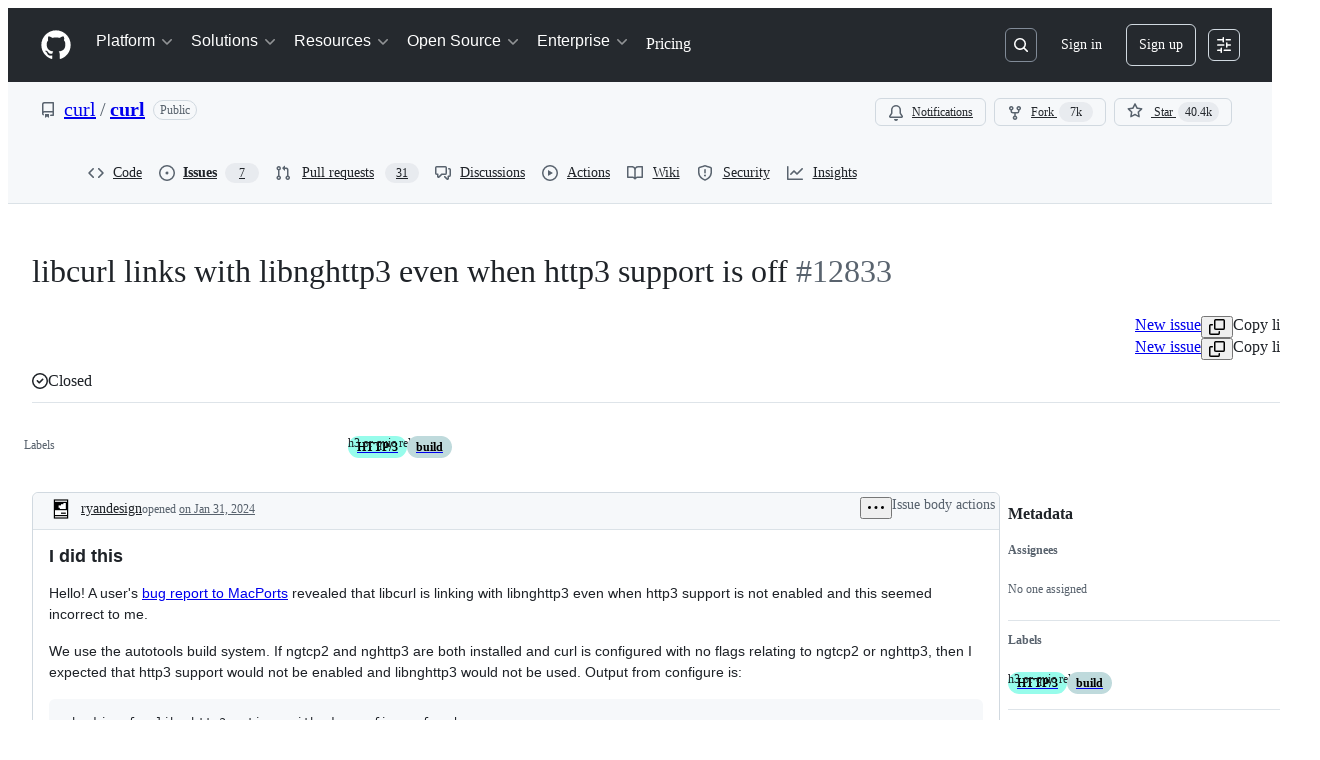

--- FILE ---
content_type: text/plain; charset=utf-8
request_url: https://github.com/_graphql?body=%7B%22persistedQueryName%22%3A%22IssueViewerSecondaryViewQuery%22%2C%22query%22%3A%2215ed3836c8be7f5653b68f1a4af9d648%22%2C%22variables%22%3A%7B%22markAsRead%22%3Atrue%2C%22number%22%3A12833%2C%22owner%22%3A%22curl%22%2C%22repo%22%3A%22curl%22%7D%7D
body_size: 1215
content:
{"data":{"repository":{"issue":{"id":"I_kwDOAAiu0c591GyY","isTransferInProgress":false,"parent":null,"viewerCanReopen":false,"viewerCanClose":false,"authorAssociation":"CONTRIBUTOR","discussion":null,"repository":{"slashCommandsEnabled":false,"codeOfConductFileUrl":"https://github.com/curl/curl/blob/master/docs/CODE_OF_CONDUCT.md","securityPolicyUrl":"https://github.com/curl/curl/security/policy","contributingFileUrl":"https://github.com/curl/curl/blob/master/.github/CONTRIBUTING.md","supportFileUrl":null,"id":"MDEwOlJlcG9zaXRvcnk1NjkwNDE=","databaseId":569041,"name":"curl","owner":{"__typename":"Organization","login":"curl","id":"MDEyOk9yZ2FuaXphdGlvbjE2OTI4MDg1","enterprise":null},"nameWithOwner":"curl/curl","isArchived":false,"viewerCanPinIssues":false,"viewerCopilotCodingAgentEligibility":null,"isPrivate":false,"visibility":"PUBLIC","viewerCanPush":false},"title":"libcurl links with libnghttp3 even when http3 support is off","number":12833,"databaseId":2111073432,"linkedBranches":{"nodes":[]},"closedByPullRequestsReferences":{"nodes":[]},"linkedPullRequests":{"nodes":[]},"viewerCanLinkBranches":false,"topBlockedBy":{"nodes":[],"pageInfo":{"hasNextPage":false}},"topBlocking":{"nodes":[],"pageInfo":{"hasNextPage":false}},"issueDependenciesSummary":{"blockedBy":0,"blocking":0},"viewerCanUpdateMetadata":false,"threadSubscriptionChannel":null,"viewerThreadSubscriptionFormAction":"NONE","viewerCustomSubscriptionEvents":[],"participants":{"nodes":[{"__typename":"User","id":"MDQ6VXNlcjE1MTAy","login":"icing","name":"Stefan Eissing","profileResourcePath":"/icing","avatarUrl":"https://avatars.githubusercontent.com/u/15102?s=64&u=9b358775a1307c6af4ee0ea70c155478b122202a&v=4"},{"__typename":"User","id":"MDQ6VXNlcjE3NzAxMQ==","login":"bagder","name":"Daniel Stenberg","profileResourcePath":"/bagder","avatarUrl":"https://avatars.githubusercontent.com/u/177011?s=64&u=3993f58d9d45601d48a85a755c1c89548bf44c16&v=4"},{"__typename":"User","id":"MDQ6VXNlcjQyOTIwOQ==","login":"ryandesign","name":"Ryan Carsten Schmidt","profileResourcePath":"/ryandesign","avatarUrl":"https://avatars.githubusercontent.com/u/429209?s=64&u=c9ce4e7b7d0adf34b666c59f00827c70059b2e76&v=4"}],"totalCount":3},"viewerCanConvertToDiscussion":false,"viewerCanDelete":false,"viewerCanTransfer":false,"viewerCanType":false,"viewerCanLock":false,"suggestedActors":{"nodes":[{"__typename":"User","__isActor":"User","id":"MDQ6VXNlcjE1MTAy","login":"icing","name":"Stefan Eissing","profileResourcePath":"/icing","avatarUrl":"https://avatars.githubusercontent.com/u/15102?s=64&u=9b358775a1307c6af4ee0ea70c155478b122202a&v=4","__isNode":"User"},{"__typename":"User","__isActor":"User","id":"MDQ6VXNlcjE3NzAxMQ==","login":"bagder","name":"Daniel Stenberg","profileResourcePath":"/bagder","avatarUrl":"https://avatars.githubusercontent.com/u/177011?s=64&u=3993f58d9d45601d48a85a755c1c89548bf44c16&v=4","__isNode":"User"},{"__typename":"User","__isActor":"User","id":"MDQ6VXNlcjQyOTIwOQ==","login":"ryandesign","name":"Ryan Carsten Schmidt","profileResourcePath":"/ryandesign","avatarUrl":"https://avatars.githubusercontent.com/u/429209?s=64&u=c9ce4e7b7d0adf34b666c59f00827c70059b2e76&v=4","__isNode":"User"}]},"taskListSummary":{"itemCount":0,"completeCount":0},"tasklistBlocksCompletion":null,"trackedInIssues":{"nodes":[],"totalCount":0},"__isComment":"Issue","viewerCanReadUserContentEdits":true,"lastEditedAt":null,"lastUserContentEdit":null,"showSpammyBadge":false,"viewerCanReport":false,"viewerCanReportToMaintainer":false,"viewerCanBlockFromOrg":false,"viewerCanUnblockFromOrg":false,"subIssues":{"nodes":[]},"subIssuesConnection":{"totalCount":0},"projectItemsNext":{"edges":[],"pageInfo":{"endCursor":null,"hasNextPage":false}},"milestone":null,"state":"CLOSED","blockedBy":{"nodes":[]}},"id":"MDEwOlJlcG9zaXRvcnk1NjkwNDE="}}}

--- FILE ---
content_type: application/javascript
request_url: https://github.githubassets.com/assets/95186-fb2d57eed277.js
body_size: 12871
content:
"use strict";(globalThis.webpackChunk_github_ui_github_ui=globalThis.webpackChunk_github_ui_github_ui||[]).push([[51380,82075,86391,95186],{6923:(e,t,r)=>{r.d(t,{KJ:()=>o,X3:()=>a,g5:()=>i});var n=r(56038);let a=void 0===n.XC,o=!a;function i(){return!!a||!n.XC||!!(n.XC.querySelector('react-app[data-ssr="true"]')||n.XC.querySelector('react-partial[data-ssr="true"][partial-name="repos-overview"]'))}},21067:(e,t,r)=>{let n;function a(){let e=(void 0)??n;if(!e)throw Error("Client env was requested before it was loaded. This likely means you are attempting to use client env at the module level in SSR, which is not supported. Please move your client env usage into a function.");return e}function o(){return a().locale??"en-US"}function i(){return!!a().login}function s(){return a().login}if(r.d(t,{JK:()=>o,M3:()=>i,_$:()=>a,cj:()=>s}),"undefined"!=typeof document){let e=document.getElementById("client-env");if(e)try{n=JSON.parse(e.textContent||"")}catch(e){console.error("Error parsing client-env",e)}}},27849:(e,t,r)=>{r.d(t,{y:()=>s});var n=r(26261),a=r(96698);let o=2592e5,i=async(e,t)=>await e(t),s=({validator:e,sendAnalyticsEvent:t,prefix:r="key",maxAgeMs:s=o,alwaysRefetch:c,enabled:l=!0})=>l?function({storage:e,sendAnalyticsEvent:t,maxAgeMs:r=864e5,prefix:a="tanstack-query",refetchOnRestore:o=!0}){async function i(t,r){if(null!=e){let o=`${a}-${t}`;try{let t=await e.getItem(o);if(t)return r&&n.jG.schedule(()=>r(t)),t.state.data}catch{await e.removeItem(o)}}}async function s(t,r){if(null!=e){let e=r.getQueryCache().find({queryKey:t});e&&await c(e)}}async function c(t){if(null!=e){let n=`${a}-${t.queryHash}`;e.setItem(n,{state:t.state,queryKey:t.queryKey,queryHash:t.queryHash},t.state.dataUpdatedAt,r)}}return{persisterFn:async function(r,s,l){let u=`${a}-${l.queryHash}`,d=void 0!==l.state.data,f=performance.now();if(void 0===l.state.data&&null!=e){let e=await i(l.queryHash,e=>{let r=performance.now(),n=Math.round(r-f);l.setState({dataUpdatedAt:e.state.dataUpdatedAt});let a="always"===o,i=!0===o&&l.isStale(),s={is_always_restore:a,is_stale_data:i,indexeddb_duration_ms:n};a||i?(async()=>{let e=performance.now();await l.fetch();let n=performance.now();t?.("offline_cache.stale_while_revalidate",u,{...s,stale_visible_ms:Math.round(n-r),api_duration_ms:Math.round(n-e),total_ms:Math.round(n-f)})})():t?.("offline_cache.cache_hit",u,s)});if(void 0!==e)return Promise.resolve(e)}let m=performance.now(),p=await r(s),h=Math.round(performance.now()-m);return d||t?.("offline_cache.cache_miss",u,{api_duration_ms:h,total_ms:Math.round(performance.now()-f)}),null!=e&&n.jG.schedule(()=>{c(l)}),Promise.resolve(p)},persistQuery:c,persistQueryByKey:s,retrieveQuery:i,persisterGc:async function(){if(e?.entries)for(let[t,r]of(await e.entries()))t.startsWith(a)&&e.isBustedOrExpired(r)&&await e.removeItem(t)},restoreQueries:async function(t){if(e?.entries){for(let[r,n]of(await e.entries()))if(r.startsWith(a)){if(e.isBustedOrExpired(n)){await e.removeItem(r);continue}t.setQueryData(n.queryKey,n.state.data,{updatedAt:n.state.dataUpdatedAt})}}}}}({storage:(0,a.i5)({validator:e,sendAnalyticsEvent:t}),sendAnalyticsEvent:t,prefix:r,maxAgeMs:s,refetchOnRestore:!c||"always"}).persisterFn:i},28600:(e,t,r)=>{let n;r.d(t,{A:()=>d});var a=r(69599),o=r(82075),i=r(82518);let{getItem:s,setItem:c,removeItem:l}=(0,o.A)("localStorage"),u="REACT_PROFILING_DISABLED_UNTIL",d={enable:()=>{l(u),n=void 0},disable:()=>{c(u,String(Date.now()+864e5)),n=!1},isEnabled:()=>"undefined"!=typeof window&&(void 0!==n?n:(0,a.G7)("react_quality_profiling")?n=(0,i.Xl)()?function(){let e=s(u);if(!e)return!0;let t=Number(e);return!!(Number.isNaN(t)||Date.now()>=t)&&(l(u),!0)}():.02>Math.random():(n=!1,!1)),resetCache:()=>{n=void 0}}},29731:(e,t,r)=>{r.d(t,{G:()=>n});let n=e=>({})},30459:(e,t,r)=>{r.d(t,{S:()=>c,s:()=>s});var n=r(16522),a=r(96540),o=r(53419),i=r(49936);function s(){let e,t,r=(0,n.c)(6),s=(0,a.use)(i.I);if(!s)throw Error("useAnalytics must be used within an AnalyticsContext");let{appName:c,category:l,metadata:u}=s;r[0]!==c||r[1]!==l||r[2]!==u?(e=(e,t,r)=>{let n={react:!0,app_name:c,category:l,...u};(0,o.BI)(e,{...n,...void 0===r?{}:r,target:t})},r[0]=c,r[1]=l,r[2]=u,r[3]=e):e=r[3];let d=e;return r[4]!==d?(t={sendAnalyticsEvent:d},r[4]=d,r[5]=t):t=r[5],t}function c(){let e,t,r=(0,n.c)(4),{sendAnalyticsEvent:a}=s();r[0]!==a?(e=e=>{a("analytics.click",void 0,void 0===e?{}:e)},r[0]=a,r[1]=e):e=r[1];let o=e;return r[2]!==o?(t={sendClickAnalyticsEvent:o},r[2]=o,r[3]=t):t=r[3],t}},34095:(e,t,r)=>{r.d(t,{G:()=>a,K:()=>o});var n=r(71315);let a=n.XC?.readyState==="interactive"||n.XC?.readyState==="complete"?Promise.resolve():new Promise(e=>{n.XC?.addEventListener("DOMContentLoaded",()=>{e()})}),o=n.XC?.readyState==="complete"?Promise.resolve():new Promise(e=>{n.cg?.addEventListener("load",e)})},34267:(e,t,r)=>{r.d(t,{D:()=>i,t:()=>s});var n=r(74848),a=r(96540);let o=(0,a.createContext)({updateOpenState:()=>void 0,anyItemPickerOpen:()=>!1});function i({children:e}){let t=(0,a.useRef)({}),r=(0,a.useCallback)((e,r)=>{let n=t.current;return n[e]===r||(t.current={...n,[e]:r}),t.current},[]),i=(0,a.useCallback)(()=>Object.values(t.current).some(e=>e),[t]),s=(0,a.useMemo)(()=>({updateOpenState:r,anyItemPickerOpen:i}),[i,r]);return(0,n.jsx)(o,{value:s,children:e})}function s(){let e=(0,a.use)(o);if(!e)throw Error("useItemPickersContext must be used within a ItemPickersContextProvider.");return e}try{o.displayName||(o.displayName="ItemPickersContext")}catch{}try{i.displayName||(i.displayName="ItemPickersContextProvider")}catch{}},38102:(e,t,r)=>{let n;r.d(t,{AW:()=>b,fE:()=>g,N7:()=>v});var a=r(36301),o=r(77065),i=r(24212);function s(e){return(0,i.q)(e.stack||"").map(e=>({filename:e.file||"",function:String(e.methodName),lineno:(e.lineNumber||0).toString(),colno:(e.column||0).toString()}))}function c(e){let t=document.querySelectorAll(e);if(t.length>0)return t[t.length-1]}var l=r(99223),u=r(71315),d=r(94416),f=r(69599),m=r(88057);let p=!1,h=0,y=Date.now(),g=new Set(["AbortError","AuthSessionExpiredError","TypeError","RateLimitError","NotAcceptableError","SecFetchDestError","FetchNetworkError"]),b=new Set(["Failed to fetch","NetworkError when attempting to fetch resource.","Unable to perform this operation. Please try again later."]);function v(e,t={}){if(!(e instanceof Error||"object"==typeof e&&null!==e&&"name"in e&&"string"==typeof e.name&&"message"in e&&"string"==typeof e.message)){if(function(e){if(!e||"boolean"==typeof e||"number"==typeof e)return!0;if("string"==typeof e){if(w.some(t=>e.includes(t)))return!0}else if("object"==typeof e&&"string"==typeof e.message&&"number"==typeof e.code)return!0;return!1}(e))return;let r=Error(),n=function(e){try{return JSON.stringify(e)}catch{return"Unserializable"}}(e);_(S({type:"UnknownError",value:`Unable to report error, due to a thrown non-Error type: ${typeof e}, with value ${n}`,stacktrace:s(r),catalogService:document.head?.querySelector('meta[name="current-catalog-service"]')?.content,catalogServiceHash:document.head?.querySelector('meta[name="current-catalog-service-hash"]')?.content},t));return}e.name&&("AbortError"===e.name||"RateLimitError"===e.name||"NotAcceptableError"===e.name||"SecFetchDestError"===e.name||"FetchNetworkError"===e.name||g.has(e.name)&&b.has(e.message)||e.name.startsWith("ApiError")&&b.has(e.message))||_(S({type:e.name,value:e.message,stacktrace:s(e),catalogService:e.catalogService||document.head?.querySelector('meta[name="current-catalog-service"]')?.content,catalogServiceHash:e.catalogServiceHash||document.head?.querySelector('meta[name="current-catalog-service-hash"]')?.content},t))}async function _(e){if(!(!C&&!p&&h<10&&(n??(n=(0,o.TT)()&&function(){let e=u.cg?.history,t=u.cg?.location;if(!e||!t)return!1;try{return e.replaceState(e.state,document.title,t.href),!0}catch{return!1}}()))))return;let t=document.head?.querySelector('meta[name="browser-errors-url"]')?.content;if(t){if(e.error.stacktrace.some(e=>E.test(e.filename)||E.test(e.function))){p=!0;return}h++;try{await fetch(t,{method:"post",body:JSON.stringify({context:e,target:document.head?.querySelector('meta[name="ui-target"]')?.content||"full"})})}catch{}}}function S(e,t={}){let r,n={...t};return(0,f.G7)("failbot_report_error_react_apps_on_page")&&!n.reactAppName&&(n.reactAppName=function(e){let t=function(){let e=new Set;for(let[t,r]of R)for(let n of document.querySelectorAll(t))if(n instanceof HTMLElement){let t=n.getAttribute(r);t&&e.add(t)}return Array.from(e)}();if(!t||!t.length||!e||!e.length)return;let r=new Set;for(let n of e){if(!n||!n.filename)continue;let e=n.filename.split(/[\\/]/).pop();if(!e||r.has(e))continue;r.add(e);let a=t.find(t=>e.toLowerCase().includes(t.toLowerCase()));if(a)return a}}(e.stacktrace)),Object.assign({error:e,sanitizedUrl:`${window.location.protocol}//${window.location.host}${((r=c("meta[name=analytics-location]"))?r.content:window.location.pathname)+function(){let e=c("meta[name=analytics-location-query-strip]"),t="";e||(t=window.location.search);let r=c("meta[name=analytics-location-params]");for(let e of(r&&(t+=(t?"&":"?")+r.content),document.querySelectorAll("meta[name=analytics-param-rename]"))){let r=e.content.split(":",2);t=t.replace(RegExp(`(^|[?&])${r[0]}($|=)`,"g"),`$1${r[1]}$2`)}return t}()}`||window.location.href,readyState:document.readyState,referrer:(0,d.dR)(),timeSinceLoad:Math.round(Date.now()-y),user:function(){let e=document.head?.querySelector('meta[name="user-login"]')?.content;if(e)return e;let t=(0,a.y)();return`anonymous-${t}`}()||void 0,actorId:document.head?.querySelector('meta[name="octolytics-actor-id"]')?.content,bundler:l.v,ui:"vite-tss"===l.v,release:document.head?.querySelector('meta[name="release"]')?.content,pastRequestIds:(0,m.xA)()},n)}let E=/(chrome|moz|safari)-extension:\/\//,C=!1;u.cg?.addEventListener("pageshow",()=>C=!1),u.cg?.addEventListener("pagehide",()=>C=!0),"function"==typeof BroadcastChannel&&new BroadcastChannel("shared-worker-error").addEventListener("message",e=>{v(e.data.error)});let w=["Object Not Found Matching Id","Not implemented on this platform","provider because it's not your default extension"],R=[["react-app","app-name"],["react-partial","partial-name"]]},40064:(e,t,r)=>{r.d(t,{V:()=>f});var n=r(74848),a=r(96540),o=r(43258),i=r(38621),s=r(52870),c=r(56149);let l={info:"",success:"Toast--success",error:"Toast--error"},u={info:(0,n.jsx)(i.InfoIcon,{}),success:(0,n.jsx)(i.CheckIcon,{}),error:(0,n.jsx)(i.StopIcon,{})},d=({message:e,timeToLive:t,icon:r,type:o="info",role:i="log"})=>{let[d,f]=a.useState(!0),{safeSetTimeout:m}=(0,s.A)();return(0,a.useEffect)(()=>{t&&m(()=>f(!1),t-300)},[m,t]),(0,n.jsx)(c.ZL,{children:(0,n.jsx)("div",{className:"p-1 position-fixed bottom-0 left-0 mb-3 ml-3",children:(0,n.jsxs)("div",{className:`Toast ${l[o]} ${d?"Toast--animateIn":"Toast--animateOut"}`,id:"ui-app-toast","data-testid":`ui-app-toast-${o}`,role:i,children:[(0,n.jsx)("span",{className:"Toast-icon",children:r||u[o]}),(0,n.jsx)("span",{className:"Toast-content",children:e})]})})})};try{d.displayName||(d.displayName="Toast")}catch{}function f(){let{toasts:e,persistedToast:t}=(0,a.use)(o.T8);return(0,n.jsxs)(n.Fragment,{children:[e.map((e,t)=>(0,n.jsx)(d,{message:e.message,icon:e.icon,timeToLive:o.Qn,type:e.type,role:e.role},t)),t&&(0,n.jsx)(d,{message:t.message,icon:t.icon,type:t.type,role:t.role})]})}try{f.displayName||(f.displayName="Toasts")}catch{}},40235:(e,t,r)=>{r.d(t,{x:()=>m});var n,a=r(96540),o=r(70263),i=r(11418),s=r(73056),c=r(74848),l=r(10204);let u=(0,a.createContext)(null),d=null;function f(e,t){let r=l.KK.parse(e);if(!r)throw Error(`Invalid channel name. Did you forget to sign it with \`signChannel("${e}")\`?`);return d||(d=new l.m0),d.add({topic:r,subscriber:t}),{unsubscribe:()=>{d?.delete({topic:r,subscriber:t})}}}try{u.displayName||(u.displayName="AliveTestContext")}catch{}try{(n=function({children:e,initialMessages:t}){return(0,a.useEffect)(()=>{let e=[];if(t)for(let[r,n]of t){let t=window.setTimeout(()=>{var e=r,t=n;if(null===d)throw Error('Test helper `dispatchAliveTestMessage` called outside `AliveTestProvider`. Please wrap your component under test in `AliveTestProvider` from "@github-ui/use-alive/test-utils".');for(let r of Array.from(d.subscribers(e)))r(t)},0);e.push(t)}return()=>{for(let t of(d=null,e))window.clearTimeout(t)}}),(0,c.jsx)(u,{value:f,children:e})}).displayName||(n.displayName="AliveTestProvider")}catch{}function m(e,t){let r=(0,o.A)(),n=(0,a.use)(u);(0,a.useEffect)(()=>{let a=()=>{},o=!1;return async function(){if(e){if("function"==typeof n){let r=await n(e,t);r&&(a=r.unsubscribe);return}try{let n=await (0,i.H)();if(o)return;let c=(0,s.$)(n,e,t);c?.unsubscribe&&(r()?a=c.unsubscribe:c.unsubscribe())}catch(e){console.error(e)}}}(),()=>{o=!0,a()}},[e,t,r,n])}},42409:(e,t,r)=>{r.d(t,{g:()=>o,t:()=>a});var n=r(38621);let a={issueHierarchyItemChildrenFetchPageSize:25,issueItemLabelFetchPageSize:10,maxListSize:100,copilotDisplayName:"Copilot",ghostUserLogin:"ghost",ghostUserAvatarUrl:"/ghost.png"},o={issueIcons:{OPEN:{color:"var(--fgColor-open)",icon:n.IssueOpenedIcon,description:"Status: Open."},CLOSED:{color:"var(--fgColor-done)",icon:n.IssueClosedIcon,description:"Status: Closed (completed)."},COMPLETED:{color:"var(--fgColor-done)",icon:n.IssueClosedIcon,description:"Status: Closed (completed)."},NOT_PLANNED:{color:"var(--fgColor-muted)",icon:n.SkipIcon,description:"Status: Not planned (skipped)."},DUPLICATE:{color:"var(--fgColor-muted)",icon:n.SkipIcon,description:"Status: Duplicate of an existing item."}},pullRequestIcons:{MERGED:{color:"var(--fgColor-done)",icon:n.GitMergeIcon,description:"Status: Merged (completed)."},IN_MERGE_QUEUE:{color:"var(--fgColor-attention)",icon:n.GitMergeQueueIcon,description:"Status: In merge queue."},OPEN:{color:"var(--fgColor-open)",icon:n.GitPullRequestIcon,description:"Status: Open (in progress)."},CLOSED:{color:"var(--fgColor-closed)",icon:n.GitPullRequestClosedIcon,description:"Status: Closed (abandoned)."},DRAFT:{color:"var(--fgColor-draft)",icon:n.GitPullRequestDraftIcon,description:"Status: Draft (not ready)."}}}},46747:(e,t,r)=>{r.d(t,{d:()=>i});var n=r(31223),a=r(23125),o=r(96540);let i=(e,t,{leading:r=!1,maxWait:i,trailing:s=!0,onChangeBehavior:c="flush"}={})=>{let l=(0,n.M)(e),u=(0,o.useMemo)(()=>{let e=void 0===i?{leading:r,trailing:s}:{leading:r,trailing:s,maxWait:i};return(0,a.A)((...e)=>l.current(...e),t,e)},[l,t,r,i,s]);return(0,o.useEffect)(()=>()=>{u?.[c]()},[u,c]),u}},49936:(e,t,r)=>{r.d(t,{I:()=>n});let n=(0,r(96540).createContext)(null)},50467:(e,t,r)=>{r.d(t,{_:()=>n});function n(e,t,r){return t in e?Object.defineProperty(e,t,{value:r,enumerable:!0,configurable:!0,writable:!0}):e[t]=r,e}},51407:(e,t,r)=>{r.d(t,{Y:()=>n});function n(){let e={};return e.promise=new Promise((t,r)=>{e.resolve=t,e.reject=r}),e}},53627:(e,t,r)=>{r.d(t,{C3:()=>c,JV:()=>o,K3:()=>f,MM:()=>l,OE:()=>m,Zu:()=>d,bj:()=>i,jc:()=>u,kd:()=>s});var n=r(71315);let a=null;function o(){return n.Kn?.state||{}}function i(e){p(o(),"",e)}function s(e){n.Kn?.pushState({appId:o().appId},"",e),h()}function c(e){let t={...o(),...e};a&&(a=t),p(t,"",location.href)}function l(e){i(`?${e.toString()}${n.fV.hash}`)}function u(){i(n.fV.pathname+n.fV.hash)}function d(e){i(e.startsWith("#")?e:`#${e}`),(a=o())&&requestIdleCallback(()=>{!history.state&&a&&(c(a),a=null)})}function f(){i(n.fV.pathname+n.fV.search)}function m(){n.Kn?.back()}function p(e,t,r){n.Kn?.replaceState(e,t,r),h()}function h(){n.cg?.dispatchEvent(new CustomEvent("statechange",{bubbles:!1,cancelable:!1}))}},54571:(e,t,r)=>{r.d(t,{I:()=>o});var n=r(96540),a=r(76629);function o(e,t,r=[]){let i=(0,n.useCallback)(e,r),s=(0,a.BP)(),c=(0,n.useRef)(s===a.O8.ClientRender),[l,u]=(0,n.useState)(()=>s===a.O8.ClientRender?i():t),d=(0,n.useCallback)(()=>{u(i)},[i]);return(0,n.useLayoutEffect)(()=>{c.current||u(i),c.current=!1},[i,...r]),[l,d]}},56038:(e,t,r)=>{r.d(t,{Kn:()=>i,XC:()=>a,cg:()=>o,fV:()=>s});let n="undefined"!=typeof FORCE_SERVER_ENV&&FORCE_SERVER_ENV,a="undefined"==typeof document||n?void 0:document,o="undefined"==typeof window||n?void 0:window,i="undefined"==typeof history||n?void 0:history,s="undefined"==typeof location||n?{get pathname(){return(void 0)??""},get origin(){return(void 0)??""},get search(){return(void 0)??""},get hash(){return(void 0)??""},get href(){return(void 0)??""}}:location},57019:(e,t,r)=>{r.d(t,{A:()=>o,_:()=>i});var n=r(96540),a=r(44569);let o={ctrlKey:"ctrlKey",altKey:"altKey",shiftKey:"shiftKey",metaKey:"metaKey"},i=(e,t,r)=>{let i=(0,n.useRef)(t);(0,n.useLayoutEffect)(()=>{i.current=t});let s=(0,n.useCallback)(t=>{(![...document.querySelectorAll('#__primerPortalRoot__, [id$="-portal-root"]')].some(function e(t){if(t.clientHeight>0)return!0;for(let r of t.children)if(e(r))return!0;return!1})||r?.triggerWhenPortalIsActive)&&(function(e,t){for(let r of Object.values(o))if(t&&t[r]&&!e[r]||e[r]&&(!t||!t[r]))return!1;return!0}(t,r)||r?.ignoreModifierKeys)&&!(!r?.triggerWhenInputElementHasFocus&&(0,a.fg)(t.target))&&e.some(e=>/^\d$/.test(e)?t.code===`Digit${e}`:"/"===e?"Slash"===t.code:t.key===e)&&i.current(t)},[e,r]);(0,n.useEffect)(()=>{let e=r?.scopeRef?.current||document;return e.addEventListener("keydown",s),()=>e.removeEventListener("keydown",s)},[s,r?.scopeRef])}},57224:(e,t,r)=>{r.d(t,{y:()=>i});var n=r(74848),a=r(16522),o=r(49936);function i(e){let t,r,i=(0,a.c)(7),{children:s,appName:c,category:l,metadata:u}=e;i[0]!==c||i[1]!==l||i[2]!==u?(t={appName:c,category:l,metadata:u},i[0]=c,i[1]=l,i[2]=u,i[3]=t):t=i[3];let d=t;return i[4]!==s||i[5]!==d?(r=(0,n.jsx)(o.I,{value:d,children:s}),i[4]=s,i[5]=d,i[6]=r):r=i[6],r}try{i.displayName||(i.displayName="AnalyticsProvider")}catch{}},67126:(e,t,r)=>{r.d(t,{S:()=>n});let n={couldNotUpdateAssignees:"Could not update assignees",couldNotSearchAssignees:"Could not search assignees",couldNotUpdateLabels:"Could not update labels",couldNotSearchLabels:"Could not search labels",couldNotUpdateMilestone:"Could not update milestone",couldNotUpdateType:"Could not update type",couldNotSearchMilestones:"Could not search milestones",couldNotUpdateIssueType:"Could not update issue type",couldNotSearchRepositories:"Could not search repositories",couldNotSearchPullRequests:"Could not search pull requests",couldNotSearchProjects:"Could not search projects",couldNotSearchBranches:"Could not search branches",noMatches:"No matches",noResults:"No results",couldNotCreateBranch:"Could not create branch",couldNotCreateLabel:"Could not create label",couldNotCreateMilestone:"Could not create milestone",branchAlreadyExists:e=>`The branch ${e} already exists.`}},68273:(e,t,r)=>{r.d(t,{GV:()=>i,Z6:()=>s,kw:()=>u,th:()=>l,xS:()=>c});var n=r(69599),a=r(71315);function o(e){try{return(0,n.G7)(e)}catch{return!1}}let i=()=>!a.X3&&o("react_compiler_diff_lines"),s=()=>!a.X3&&o("react_compiler_pull_requests"),c=()=>!a.X3&&o("react_compiler_prs_hooks"),l=()=>!a.X3&&o("react_compiler_prs_ui"),u=()=>!a.X3&&o("react_compiler_commits")},69599:(e,t,r)=>{r.d(t,{G7:()=>c,XY:()=>l,fQ:()=>s});var n=r(5225),a=r(21067);function o(){return new Set((0,a._$)().featureFlags)}let i=r(71315).X3||function(){try{return process?.env?.STORYBOOK==="true"}catch{return!1}}()?o:(0,n.A)(o);function s(){return Array.from(i())}function c(e){return i().has(e)}let l={isFeatureEnabled:c}},70263:(e,t,r)=>{r.d(t,{A:()=>i});var n=r(68273),a=r(16522),o=r(96540);let i=(0,n.xS)()?function(){let e,t,r,n=(0,a.c)(3),i=(0,o.useRef)(!1);n[0]===Symbol.for("react.memo_cache_sentinel")?(e=()=>i.current,n[0]=e):e=n[0];let s=e;return n[1]===Symbol.for("react.memo_cache_sentinel")?(t=()=>(i.current=!0,()=>{i.current=!1}),r=[],n[1]=t,n[2]=r):(t=n[1],r=n[2]),(0,o.useLayoutEffect)(t,r),s}:function(){let e=(0,o.useRef)(!1),t=(0,o.useCallback)(()=>e.current,[]);return(0,o.useLayoutEffect)(()=>(e.current=!0,()=>{e.current=!1}),[]),t}},71315:(e,t,r)=>{r.d(t,{KJ:()=>n.KJ,Kn:()=>a.Kn,X3:()=>n.X3,XC:()=>a.XC,cg:()=>a.cg,fV:()=>a.fV,g5:()=>n.g5});var n=r(6923),a=r(56038)},73189:(e,t,r)=>{r.d(t,{l:()=>n});let n=()=>void 0},74563:(e,t,r)=>{r.d(t,{B:()=>n});let n={itemPickerRootId:"item-picker-root-id",itemPickerTestId:"item-picker-root"}},76027:(e,t,r)=>{r.d(t,{Z:()=>n});let n={activePickerOption:e=>`[data-id="${e}"] [data-is-active-descendant="activated-directly"]`}},76143:(e,t,r)=>{r.d(t,{D:()=>o,Y:()=>i});var n=r(4559),a=r(71315);function o(e){if(!a.XC)return;let t=a.XC.querySelector("title"),r=a.XC.createElement("title");r.textContent=e,t?t.textContent!==e&&(t.replaceWith(r),(0,n.i)(e)):(a.XC.head.appendChild(r),(0,n.i)(e))}function i(e){return document.body.classList.contains("logged-out")?`${e} \xb7 GitHub`:e}},76629:(e,t,r)=>{r.d(t,{BP:()=>u,D3:()=>l,O8:()=>s});var n=r(74848),a=r(16522),o=r(96540),i=r(71315);let s={ServerRender:"ServerRender",ClientHydrate:"ClientHydrate",ClientRender:"ClientRender"},c=(0,o.createContext)(s.ClientRender);function l(e){let t,r,l,u,d=(0,a.c)(8),{wasServerRendered:f,children:m}=e;d[0]!==f?(t=()=>i.X3?s.ServerRender:f?s.ClientHydrate:s.ClientRender,d[0]=f,d[1]=t):t=d[1];let[p,h]=(0,o.useState)(t);return d[2]!==p?(r=()=>{p!==s.ClientRender&&h(s.ClientRender)},l=[p],d[2]=p,d[3]=r,d[4]=l):(r=d[3],l=d[4]),(0,o.useLayoutEffect)(r,l),d[5]!==m||d[6]!==p?(u=(0,n.jsx)(c,{value:p,children:m}),d[5]=m,d[6]=p,d[7]=u):u=d[7],u}function u(){return(0,o.use)(c)}try{c.displayName||(c.displayName="RenderPhaseContext")}catch{}try{l.displayName||(l.displayName="RenderPhaseProvider")}catch{}},77430:(e,t,r)=>{r.d(t,{r:()=>s});var n=r(74848),a=r(71315),o=r(12683),i=r(96540);function s({ref:e,src:t,size:r=20,sx:s,...c}){let l=(0,i.useMemo)(()=>{let e=new URL(t,a.fV.origin);return e.searchParams.has("size")||e.searchParams.has("s")||e.searchParams.set("size",String(2*Number(r))),e.toString()},[t,r]);return(0,n.jsx)(o.eu,{src:l,size:r,"data-testid":"github-avatar",sx:s,...c,ref:e})}try{s.displayName||(s.displayName="GitHubAvatar")}catch{}},82075:(e,t,r)=>{r.d(t,{A:()=>i,D:()=>s});var n=r(71315),a=r(82518);let o=class NoOpStorage{getItem(){return null}setItem(){}removeItem(){}clear(){}key(){return null}get length(){return 0}};function i(e,t={throwQuotaErrorsOnSet:!1},r=n.cg,s=e=>e,c=e=>e){let l;try{if(!r)throw Error();l=r[e]||new o}catch{l=new o}let{throwQuotaErrorsOnSet:u}=t;function d(e){t.sendCacheStats&&(0,a.iv)({incrementKey:e})}function f(e){try{if(l.removeItem(e),t.ttl){let t=`${e}:expiry`;l.removeItem(t)}}catch{}}return{getItem:function(e,t=Date.now()){try{let r=l.getItem(e);if(!r)return null;let n=`${e}:expiry`,a=Number(l.getItem(n));if(a&&t>a)return f(e),f(n),d("SAFE_STORAGE_VALUE_EXPIRED"),null;return d("SAFE_STORAGE_VALUE_WITHIN_TTL"),s(r)}catch{return null}},setItem:function(e,r,n=Date.now()){try{if(l.setItem(e,c(r)),t.ttl){let r=`${e}:expiry`,a=n+t.ttl;l.setItem(r,a.toString())}}catch(e){if(u&&e instanceof Error&&e.message.toLowerCase().includes("quota"))throw e}},removeItem:f,clear:()=>l.clear(),getKeys:function(){return Object.keys(l)},get length(){return l.length}}}function s(e){return i(e,{throwQuotaErrorsOnSet:!1},n.cg,JSON.parse,JSON.stringify)}},82319:(e,t,r)=>{r.d(t,{V:()=>i,q:()=>o});var n=r(38621),a=r(42409);function o(e){let t={color:"fg.muted",icon:n.SkipIcon,description:a.g.issueIcons.NOT_PLANNED.description};if(e){let r=`${e}`;if(r in a.g.issueIcons)t=a.g.issueIcons[r];else if("COMPLETED"!==e)throw Error("Invalid state reason")}return t}function i(e){let t={color:"fg.muted",icon:n.SkipIcon,description:a.g.pullRequestIcons.DRAFT.description};if(e){let r=`${e}`;if(r in a.g.pullRequestIcons)t=a.g.pullRequestIcons[r];else throw Error("Invalid state reason")}return t}},82518:(e,t,r)=>{r.d(t,{Xl:()=>y,au:()=>d,iv:()=>f});var n=r(71315),a=r(34095),o=r(99223),i=r(69599),s=r(21067),c=r(70170);let l={PRS_COMMENT_BOX_INP:{name:"pull_requests.comment_box.inp",hash:"070a85f091c124d118031ed374badf58df0cd9c2902f9aa4f9e09f6fdcbb91d0",type:"distribution"},PULL_REQUESTS_FILES_JS_HEAP:{name:"pull_requests.files.js_heap",hash:"7c5d986de8ccbfd17ae58e0da85158912cf65aeb256aecf28c35ddeb794cd2d3",type:"distribution"},PRS_ADD_COMMENT_BUTTON_CLICK:{name:"pull_requests.add_comment_button.inp",hash:"872209fcee2ac679a3222260dbc7eb24c73ec3d6b41e635aaf761e61a5c26ccf",type:"distribution"},BROWSER_REACT_PROFILER_APP_ACTUAL_DURATION:{name:"browser.react.profiler.app.actual_duration",hash:"0c82ee3933bf3b484f6aaa3e9ff4b53c7281e23747d3aa23d1c2967073dc989a",type:"distribution"},BROWSER_REACT_PROFILER_APP_BASE_DURATION:{name:"browser.react.profiler.app.base_duration",hash:"71c768070b707947eebff7086f64b92d0a07dc4149e7d4e05a0641c4dad6bb63",type:"distribution"},BROWSER_REACT_PROFILER_APP_COMMIT_LAG:{name:"browser.react.profiler.app.commit_lag",hash:"1640ce88b596f4bd472a0920aab28fc3a19fa159ce73e24d85749412068c8057",type:"distribution"},BROWSER_REACT_PROFILER_ROUTE_ACTUAL_DURATION:{name:"browser.react.profiler.route.actual_duration",hash:"20a2fd38da8dc5afa74167e694d394c91fbed208c2cf002872f11550cd35fbab",type:"distribution"},BROWSER_REACT_PROFILER_ROUTE_BASE_DURATION:{name:"browser.react.profiler.route.base_duration",hash:"1a0cc657855391adcd36b98829d0c83991b8eef57c93564bf9bf1a1ee0f7036c",type:"distribution"},BROWSER_REACT_PROFILER_ROUTE_COMMIT_LAG:{name:"browser.react.profiler.route.commit_lag",hash:"1bb160294f50714704b572b8cf928a2401845250032d0983d7938278f382737f",type:"distribution"},BROWSER_REACT_HYDRATION_DURATION:{name:"browser.react.hydration.duration",hash:"82c79908e1a129f357f84b61e17741c540b1b31979f0162318250ef2449646fe",type:"distribution"},BROWSER_REACT_PROFILER_ROUTE_RENDER_EFFICIENCY:{name:"browser.react.profiler.route.render_efficiency",hash:"beef377799cdd79641899e0a78b2c5002494e02ebe125eb0c0d3920eb8623a1e",type:"distribution"},BROWSER_REACT_PROFILER_APP_RENDER_EFFICIENCY:{name:"browser.react.profiler.app.render_efficiency",hash:"b22af24d9571ad02d8dc59c8778fee9505bcd909d5558dd5243521d2b4796a1d",type:"distribution"},BROWSER_VITALS_DIST_INP_INPUT_DELAY:{name:"browser.vitals.dist.inp.input_delay",hash:"f8b3556c61cefdd20a76119f6d07eda34630fe54e3ba3f39606ace136d7e375e",type:"distribution"},BROWSER_VITALS_DIST_INP_PROCESSING:{name:"browser.vitals.dist.inp.processing",hash:"99440bcc187f689ff36aa9ec2e217ad70ee254143b467f4d156c241102d26b28",type:"distribution"},BROWSER_VITALS_DIST_INP_PRESENTATION:{name:"browser.vitals.dist.inp.presentation",hash:"5cae05a9e69973623a8cfd82f64689b017be8c1d04c9bf873960767c246f1247",type:"distribution"}},u=[];function d({name:e,value:t,tags:r,requestUrl:n},a,i){f({requestUrl:n,customMetric:{...l[e],value:t,tags:r},ui:"vite-tss"===o.v},a,i)}function f(e,t=!1,r=.5){if(!n.X3&&!0!==(0,i.G7)("browser_stats_disabled")){if(r<0||r>1)throw RangeError("Sampling probability must be between 0 and 1");void 0===e.timestamp&&(e.timestamp=Date.now()),e.loggedIn=(0,s.M3)(),e.staff=y(),e.bundler=o.v,e.ui="vite-tss"===o.v,Math.random()<r&&u.push(e),t?h():p()}}let m=null,p=(0,c.n)(async function(){await a.K,null==m&&(m=window.requestIdleCallback(h))},5e3);function h(){if(m=null,!u.length)return;let e=n.XC?.head?.querySelector('meta[name="browser-stats-url"]')?.content;if(e){for(let a of function(e){let t=[],r=e.map(e=>JSON.stringify(e));for(;r.length>0;)t.push(function(e){let t=e.shift(),r=[t],n=t.length;for(;e.length>0&&n<=65536;){let t=e[0].length;if(n+t<=65536){let a=e.shift();r.push(a),n+=t}else break}return r}(r));return t}(u)){var t=e,r=`{"stats": [${a.join(",")}], "target": "${n.XC?.head?.querySelector('meta[name="ui-target"]')?.content||"full"}"}`;try{navigator.sendBeacon&&navigator.sendBeacon(t,r)}catch{}}u=[]}}function y(){return!!n.XC?.head?.querySelector('meta[name="user-staff"]')?.content}n.XC?.addEventListener("pagehide",h),n.XC?.addEventListener("visibilitychange",h)},86391:(e,t,r)=>{r.d(t,{D:()=>g,O:()=>y});var n=r(74848),a=r(69599),o=r(53419),i=r(83494),s=r(57019),c=r(93330),l=r(5839),u=r(50279),d=r(96540),f=r(74563),m=r(76027),p=r(34267),h=r(89850);function y({items:e,initialSelectedItems:t,placeholderText:r,selectionVariant:y="single",loading:b,groups:v,filterItems:_,renderAnchor:S,getItemKey:E,convertToItemProps:C,onSelectionChange:w,onOpen:R,onClose:I,onLiveSelectionChange:A,eventsTag:N,height:O="small",width:P="small",selectPanelRef:T,enforceAtleastOneSelected:k,insidePortal:L,maxVisibleItems:q=9,nested:x=!1,resultListAriaLabel:$,title:D,subtitle:M,preventClose:U,triggerOpen:X,initialFilter:j,customNoResultsItem:B,customNoMatchItem:F,footer:G,keybindingCommandId:K,pickerId:V,responsiveOnNarrow:W,secondaryAction:H,notice:J,className:Q,improvedNoMatchAccessibility:z,noMatchMessage:Y,suppressNoMatchItem:Z,focusPrependedElements:ee}){let[et,er]=(0,d.useState)(X??!1),[en,ea]=(0,d.useState)(()=>et?Date.now():null),[eo,ei]=(0,d.useState)([]),[es,ec]=(0,d.useState)(j??""),el=(0,d.useDeferredValue)(es),{updateOpenState:eu,anyItemPickerOpen:ed}=(0,p.t)(),[ef,em]=(0,d.useState)(!1),ep=(0,d.useId)();V&&(ep=V);let eh=W||(0,a.G7)("primer_react_select_panel_fullscreen_on_narrow");(0,c.w)(()=>{em(window.innerWidth<768)});let ey=(0,d.useCallback)(e=>{er(e),e?ea(Date.now()):ea(null)},[er]);(0,d.useEffect)(()=>{void 0!==X&&ey(X)},[ey,X]);let eg=(0,d.useCallback)(()=>{ed()||et||(ey(!0),R&&R())},[ed,et,ey,R]);(0,d.useEffect)(()=>{eu(ep,et)},[ep,et,eu]);let eb="multiple"===y&&!!A,ev=eb?void 0:t,e_=(0,d.useMemo)(()=>new Map,[ep,ev]),eS=(0,d.useCallback)(e=>"string"==typeof e?e:E(e),[E]);(0,d.useEffect)(()=>{if(eb){let e=new Set(t.map(eS)),r=!1;for(let[t,n]of e_.entries()){let a=e.has(t);if(n.selected!==a){r=!0;break}}if(r)for(let[t,r]of e_.entries()){let n=e.has(t);r.selected!==n&&(r.selected=n)}}},[t,e_,eb,eS]);let eE=(0,d.useCallback)(e=>{for(let[,t]of e_)t!==e&&(t.selected=!1)},[e_]),eC=(0,d.useCallback)(()=>{if(eb)for(let[e,t]of e_.entries())t.selected||e_.delete(e)},[eb,e_]),ew=(0,d.useCallback)((e,r)=>{if(U&&!e||"cancel"===r)return;if(!e&&document.activeElement instanceof HTMLElement&&document.activeElement?.blur(),ey(e),e&&R)return void R();ec(""),I&&I();let n=[...e_.values()].filter(e=>e.selected).map(e=>e.source);if(n.length!==t.length||n.some(e=>!t.some(t=>eS(t)===E(e)))){if(en&&N){let e=Date.now()-en,r=n.filter(e=>!t.some(t=>eS(t)===E(e))).length,a=t.filter(e=>!n.some(t=>eS(t)===E(e))).length;(0,o.BI)(`item-picker-${N}-selection-duration`,{selectionDuration:e,totalItemsCount:n.length,addedItemsCount:r,removedItemsCount:a})}w(n)}eC()},[U,ey,R,eC,I,e_,t,eS,E,en,N,w]),eR=(0,d.useCallback)((e,t)=>{let r=E(e),n=e_.get(r),a=C(e);if(n)return{...n,disabled:a.disabled};(n=a).selected=t;let o=n.onAction;return n.onAction=(t,n)=>{let a=e_.get(r);a&&(a.selected=!a.selected,"single"===y&&e.id!==es&&eE(a),o&&o(t,n))},e_.set(r,n),n},[C,es,E,e_,y,eE]),eI=(0,d.useMemo)(()=>{let r=e.map(e=>e.__isNew__?(delete e.__isNew__,F&&e_.delete(E(F)),eR(e,!0)):eR(e,t.some(t=>eS(t)===E(e))));return 0===r.length?z?[]:F?[eR(F,!1)]:Z?[]:es?[F?eR(F,!1):h.Q3]:[B??h.v8]:r},[F,e,e_,eR,t,eS,E,es,B,z,Z]);(0,d.useEffect)(()=>{ei(eI.filter(e=>e.selected))},[eI]);let eA=(0,d.useMemo)(()=>"single"===y?eo[0]:eo,[eo,y]),eN=(0,d.useCallback)(r=>{if(void 0===r){k||ei([]);return}let n=(Array.isArray(r)?r:[r]).map(e=>eI.find(t=>e.id===t.id)).filter(e=>void 0!==e);if(eb){let r=t.filter(t=>!e.some(e=>eS(t)===eS(e))).map(e=>e_.get(eS(e))).filter(e=>void 0!==e);n.push(...r)}ei(n),eb&&A(n.map(e=>e.source))},[eb,A,k,eI,t,e,eS,e_]);(0,s._)([" "],e=>{if(et){let t=document.querySelector(m.Z.activePickerOption(f.B.itemPickerRootId));if(t){let r=t.getAttribute("data-id"),n=[...e_.values()].find(e=>e.id===r);if(n){if(C(n.source).disabled)return;e.preventDefault(),e.stopPropagation(),n.selected=!n.selected,ei([...e_.values()].filter(e=>e.selected)),eb&&A([...e_.values()].filter(e=>e.selected).map(e=>e.source))}}}},{triggerWhenInputElementHasFocus:!0,triggerWhenPortalIsActive:!0});let eO=(0,d.useCallback)(()=>{if(U)return;ec("");let e=[...e_.values()].filter(e=>e.selected).map(e=>e.source);if(e.length!==t.length||e.some(e=>!t.some(t=>eS(t)===E(e)))){for(let e of e_.values())t.some(t=>eS(t)===E(e.source))?e.selected=!0:e.selected=!1;ei([...e_.values()].filter(e=>e.selected))}ey(!1),I&&I(),eC()},[U,e_,t,eC,ey,I,eS,E]);(0,d.useEffect)(()=>{_(el)},[el,_]);let eP=eI.length>0;1===eI.length&&(eI[0].id===h.Q3.id||eI[0].id===h.v8.id)&&(eP=!1);let eT=(0,d.useMemo)(()=>v&&v?.length>1&&eP?{groupMetadata:v}:{},[v,eP]),ek=g(L,T,eI.length<=q?"auto":O,ef&&eh),eL=(0,d.useMemo)(()=>Y||(es?{variant:"empty",title:"No matches found",body:"Try a different search term"}:{variant:"empty",title:"No items to show",body:""}),[Y,es]),eq=(0,d.useMemo)(()=>({renderAnchor:S,placeholderText:r,open:et,onOpenChange:ew,loading:b,items:eI,selected:eA,onSelectedChange:eN,filterValue:es,onFilterChange:ec,showItemDividers:!0,overlayProps:{width:P,className:Q,...ek},...eT,"aria-label":$,"data-id":f.B.itemPickerRootId,"data-testid":f.B.itemPickerTestId,title:D,subtitle:M,footer:G,onCancel:eO,secondaryAction:H,notice:J,message:z&&0===eI.length?eL:void 0,focusPrependedElements:ee}),[S,r,et,ew,b,eI,eA,eN,es,P,ek,eT,$,D,M,G,eL,eO,H,J,Q,z,ee]);return(0,n.jsxs)(u.g,{flags:{primer_react_select_panel_fullscreen_on_narrow:void 0===G&&eh},children:[K&&(0,n.jsx)(i.ak,{commands:{[K]:eg}}),(0,n.jsx)(l.X,{anchorRef:x?void 0:T,...eq})]})}function g(e,t,r,n=!1){let a=e?"large":r;if(!e||!t?.current)return{height:a};let{top:o}=t.current.getBoundingClientRect(),i=n?0:o-436;return i<0?{height:a}:{height:a,top:i,position:"fixed"}}try{y.displayName||(y.displayName="ItemPicker")}catch{}},88057:(e,t,r)=>{r.d(t,{Ex:()=>i,kt:()=>c,xA:()=>s});var n=r(71315);let a=Array(10).fill(null),o=0;function i(e){a[o]=e,o=(o+1)%10}function s(){let e=[];for(let t=0;t<10;t++){let r=a[(o-1-t+10)%10];r&&e.push(r)}return e}function c(){let e=n.XC;if(!e)return;let t=e.querySelector('meta[name="request-id"]'),r=t?.getAttribute("content");r&&i(r)}},89850:(e,t,r)=>{r.d(t,{A2:()=>c,Q3:()=>o,ku:()=>s,v8:()=>i});var n=r(38621),a=r(67126);let o={leadingVisual:n.CircleSlashIcon,text:a.S.noMatches,disabled:!0,selected:void 0,key:"no-matches",id:"no-matches"},i={leadingVisual:n.CircleSlashIcon,text:a.S.noResults,disabled:!0,selected:void 0,key:"no-results",id:"no-results"},s=e=>{try{new URL(e)}catch{return!1}return new RegExp(/^.+\/pull\/\d+$/).test(e)},c=(e="",t="",r="")=>{let n=e&&`owner:${e.trim()} `,a=r&&`repo:${r.trim()} `,o=t&&`${t.trim()}`,i=(e=>{try{new URL(e)}catch{return!1}return new RegExp(/^.+\/issues\/\d+$/).test(e)})(t),s="in:title",c=o&&"#"===o.charAt(0)?o.slice(1):o;c&&!isNaN(Number(c))&&(s+=" in:number");let l=`${n}${a}is:issue ${s}`;return{commenters:`${l} commenter:@me ${o}`.trim(),mentions:`${l} mentions:@me ${o}`.trim(),assignee:`${l} assignee:@me ${o}`.trim(),author:`${l} author:@me ${o}`.trim(),other:`${l} ${o}`.trim(),resource:i?encodeURI(t):"",queryIsUrl:i}}},94416:(e,t,r)=>{r.d(t,{BW:()=>a,Ff:()=>m,HK:()=>v,JA:()=>R,LM:()=>p,Pv:()=>E,Vy:()=>f,ZW:()=>S,dR:()=>_,di:()=>h,fX:()=>C,gc:()=>w,k9:()=>b,my:()=>g,wG:()=>y,xT:()=>d});var n=r(95800);let a="reload",o="soft-nav:fail",i="soft-nav:fail-referrer",s="soft-nav:referrer",c="soft-nav:marker",l="soft-nav:react-app-name",u="soft-nav:latest-mechanism";function d(){(0,n.SO)(c,"0"),(0,n.Ai)(s),(0,n.Ai)(o),(0,n.Ai)(i),(0,n.Ai)(l),(0,n.Ai)(u)}function f(e){(0,n.SO)(c,e)}function m(){(0,n.SO)(c,"0")}function p(){let e=(0,n.Gq)(c);return e&&"0"!==e}function h(){return(0,n.Gq)(c)}function y(){return!!g()}function g(){return(0,n.Gq)(o)}function b(e){(0,n.SO)(o,e||a),(0,n.SO)(i,window.location.href)}function v(){(0,n.SO)(s,window.location.href)}function _(){return(0,n.Gq)(s)||document.referrer}function S(){let e=C();e?(0,n.SO)(l,e):(0,n.Ai)(l)}function E(){return(0,n.Gq)(l)}function C(){return document.querySelector("projects-v2")?"memex":document.querySelector('react-partial[partial-name="repos-overview"]')?"repos-overview":document.querySelector("react-app")?.getAttribute("app-name")}function w(){return!!document.querySelector("react-app")?.getAttribute("app-name")||!!document.querySelector("projects-v2")}function R(e){(0,n.SO)(u,e)}},95800:(e,t,r)=>{r.d(t,{Ai:()=>o,Gq:()=>n,SO:()=>a});let{getItem:n,setItem:a,removeItem:o}=(0,r(82075).A)("sessionStorage")},99223:(e,t,r)=>{r.d(t,{k:()=>i,v:()=>s});var n=r(5225),a=r(71315);let o=(0,n.A)(function(){return a.XC?.head?.querySelector('meta[name="runtime-environment"]')?.content||""}),i=(0,n.A)(function(){return"enterprise"===o()}),s="webpack"}}]);
//# sourceMappingURL=95186-c695d7525d0c.js.map

--- FILE ---
content_type: application/javascript
request_url: https://github.githubassets.com/assets/89332-479350a254d3.js
body_size: 4728
content:
"use strict";(globalThis.webpackChunk_github_ui_github_ui=globalThis.webpackChunk_github_ui_github_ui||[]).push([[89332],{6786:(e,t,r)=>{t.G3=void 0;let i=r(55881);t.G3=function(e,t={}){return i.computeTextAlternative(e,t).name}},8713:(e,t)=>{Object.defineProperty(t,"__esModule",{value:!0}),t.getDefaultContext=void 0,t.getDefaultContext=function(){return{inherited:{visitedNodes:[],steps:[]}}}},10436:(e,t,r)=>{r.d(t,{lG:()=>b,m4:()=>T,jl:()=>d});var i=r(1481),n=r(49539),l=r(38267),a=r(96540),s=r(74848);let u=(0,l.Ay)(i.A).withConfig({shouldForwardProp:e=>"sx"!==e}).withConfig({displayName:"TabNav__StyledTabNav",componentId:"sc-13kad3t-0"})(["",""],n.A),o=(0,l.Ay)(i.A.Link).withConfig({shouldForwardProp:e=>"sx"!==e}).withConfig({displayName:"TabNav__StyledTabNavLink",componentId:"sc-13kad3t-1"})(["",""],n.A),d=Object.assign(({as:e,...t})=>(0,s.jsx)(u,{...t,...e?{forwardedAs:e}:{}}),{Link:(0,a.forwardRef)(({as:e,...t},r)=>(0,s.jsx)(o,{...t,...e?{forwardedAs:e}:{},ref:r}))});var c=r(29e3),f=r(45846);let h=(0,a.forwardRef)(function(e,t){return(0,s.jsx)(f.A,{as:c.A,ref:t,...e})}),m=(0,a.forwardRef)(({as:e,...t},r)=>(0,s.jsx)(h,{...t,...e?{forwardedAs:e}:{},ref:r})),p=(0,a.forwardRef)(function(e,t){return(0,s.jsx)(f.A,{as:c.A.Header,ref:t,...e})}),b=Object.assign(m,{Header:(0,a.forwardRef)(({as:e,...t},r)=>(0,s.jsx)(p,{...t,...e?{forwardedAs:e}:{},ref:r}))});var g=r(10095);let v=(0,l.Ay)(g.A).withConfig({shouldForwardProp:e=>"sx"!==e}).withConfig({displayName:"Octicon__StyledOcticon",componentId:"sc-jtj3m8-0"})(["",""],({color:e,sx:t})=>(0,n.A)({sx:{color:e,...t}})),T=(0,a.forwardRef)(({as:e,...t},r)=>(0,s.jsx)(v,{...t,...e?{forwardedAs:e}:{},ref:r}));var A=r(55255);let E=(0,l.Ay)(A.A).withConfig({shouldForwardProp:e=>"sx"!==e}).withConfig({displayName:"Tooltip__StyledTooltip",componentId:"sc-145jcib-0"})(["",""],n.A),y=(0,a.forwardRef)(function({as:e,...t},r){return(0,s.jsx)(E,{...t,...e?{forwardedAs:e}:{},ref:r})});y.alignments=A.A.alignments,y.directions=A.A.directions,y.__SLOT__=A.A.__SLOT__;var w=r(9470);let _=(0,a.forwardRef)(function(e,t){return(0,s.jsx)(f.A,{as:w.l,ref:t,...e})}),N=(0,l.Ay)(w.l.Item).withConfig({shouldForwardProp:e=>"sx"!==e}).withConfig({displayName:"ActionList__StyledActionListItem",componentId:"sc-1ugfmds-0"})(["",""],n.A);Object.assign(_,{Item:(0,a.forwardRef)(({as:e,...t},r)=>(0,s.jsx)(N,{...t,...e?{forwardedAs:e}:{},ref:r})),Group:function(e){return(0,s.jsx)(f.A,{as:w.l.Group,...e})},Divider:function(e){return(0,s.jsx)(f.A,{as:w.l.Divider,...e})}})},11561:(e,t,r)=>{r.d(t,{A:()=>i});function i(e,t){if(!e)throw Error("Invariant failed")}},33567:(e,t,r)=>{Object.defineProperty(t,"__esModule",{value:!0}),t.rule2I=void 0;let i=r(73472),n=["text","password","search","tel","email","url"];t.rule2I=function(e){return i.isHTMLElement(e)?e.title?e.title:i.hasTagName(e,"input")&&n.includes(e.type)?e.placeholder:i.hasTagName(e,"textarea")&&e.hasAttribute("placeholder")?e.getAttribute("placeholder"):null:null}},36153:(e,t,r)=>{Object.defineProperty(t,"__esModule",{value:!0}),t.rule2C=void 0;let i=r(43411),n=r(73472);t.rule2C=function(e,t,r,l){var a;if(!n.isElement(e))return null;let s=null!=(a=e.getAttribute("aria-label"))?a:"";if(""===s.trim())return null;if(r.inherited.partOfName){let n=i.rule2E(e,t,{inherited:r.inherited},l);if(null!==n)return n}return s}},38188:(e,t,r)=>{Object.defineProperty(t,"__esModule",{value:!0}),t.rule2D=t.LABELLABLE_ELEMENT_TYPES=t.getUnlabelledInputText=void 0;let i=r(73472);function n(e){var t;let r=null!=(t=e.getAttribute("type"))?t:"";return("button"===r||"submit"===r||"reset"===r)&&e.hasAttribute("value")?e.value:"submit"===r||"reset"===r?r:"image"===r&&e.hasAttribute("alt")?e.getAttribute("alt"):"image"!==r||e.hasAttribute("title")?null:"Submit Query"}t.getUnlabelledInputText=n,t.LABELLABLE_ELEMENT_TYPES=["BUTTON","INPUT","METER","OUTPUT","PROGRESS","SELECT","TEXTAREA"],t.rule2D=function(e,r,l,a){let s;if(i.isSVGElement(e)){for(let t of e.childNodes)if(i.isSVGElement(t)&&i.hasTagName(t,"title"))return t.textContent}if(!i.isHTMLElement(e)||"presentation"===(s=e.getAttribute("role"))||"none"===s||null===s&&i.hasTagName(e,"img")&&""===e.getAttribute("alt"))return null;if(t.LABELLABLE_ELEMENT_TYPES.includes(e.tagName)){let t=Array.from(document.querySelectorAll("label")).filter(t=>{var r,i;return r=t,i=e,void 0!==r.control?r.control===i:""!==r.htmlFor&&r.htmlFor===i.id||!!(""===r.htmlFor&&r.contains(i))||!1}).map(e=>a(e,r,{directLabelReference:!0,inherited:l.inherited}).name).filter(e=>""!==e).join(" ")||null;if(t)return t}if(i.hasTagName(e,"input")){let t=n(e);if(t)return t}if(i.hasTagName(e,"table")){let t=e.querySelector("caption");if(t)return l.inherited.partOfName=!0,a(t,r,{inherited:l.inherited}).name}if(i.hasTagName(e,"figure")){let t=e.querySelector("figcaption");if(t)return l.inherited.partOfName=!0,a(t,r,{inherited:l.inherited}).name}if(i.hasTagName(e,"fieldset")){let t=e.querySelector("legend");if(t)return l.inherited.partOfName=!0,a(t,r,{inherited:l.inherited}).name}let u=e.getAttribute("alt");return u&&(i.hasTagName(e,"img")||i.hasTagName(e,"area"))?u:null}},38759:(e,t)=>{Object.defineProperty(t,"__esModule",{value:!0}),t.closest=void 0,t.closest=function(e,t){var r,i,n,l,a;if(e.closest)return e.closest(t);for(;null!=(a=null!=(n=null==(i=(r=e).matches)?void 0:i.call(r,t))?n:null==(l=r.msMatchesSelector)?void 0:l.call(r,t))?!a:!r.webkitMatchesSelector(t);){if(null===e.parentElement)return null;e=e.parentElement}return e}},42005:(e,t)=>{Object.defineProperty(t,"__esModule",{value:!0}),t.rule2G=void 0,t.rule2G=function(e){return e.nodeType===Node.TEXT_NODE?e.data:null}},43159:(e,t,r)=>{Object.defineProperty(t,"__esModule",{value:!0}),t.rule2A=void 0;let i=r(38759),n=r(73472);t.rule2A=function(e,t,r){let l=null;return function(e){if(!n.isHTMLElement(e))return!1;if("hidden"===window.getComputedStyle(e).visibility||null!==i.closest(e,'[hidden],[aria-hidden="true"]'))return!0;let t=e;for(;null!==t;){if("none"===window.getComputedStyle(t).display)return!0;t=t.parentElement}return!1}(e)&&!r.directLabelReference&&(l=""),l}},43411:(e,t,r)=>{Object.defineProperty(t,"__esModule",{value:!0}),t.rule2E=t.getValueIfRange=t.getValueIfTextbox=t.TEXT_INPUT_TYPES=void 0;let i=r(73472);function n(e){let r=e.getAttribute("role");return r&&"textbox"!==r?null:i.hasTagName(e,"textarea")||i.hasTagName(e,"input")&&t.TEXT_INPUT_TYPES.includes(e.type)&&!e.hasAttribute("list")?e.value:null}t.TEXT_INPUT_TYPES=["email","tel","text","url","search"],t.getValueIfTextbox=n;let l=["number","range"],a=["spinbutton","slider","progressbar","scrollbar"];function s(e){var t;let r=null!=(t=e.getAttribute("role"))?t:"",n=a.includes(r);if(r&&!n)return null;let s=i.hasTagName(e,"input")&&l.includes(e.type)||i.hasTagName(e,"progress");if(n||s){if(e.hasAttribute("aria-valuetext"))return e.getAttribute("aria-valuetext");if(e.hasAttribute("aria-valuenow"))return e.getAttribute("aria-valuenow");if(i.hasTagName(e,"input"))return e.value;if(i.hasTagName(e,"progress"))return e.value.toString()}return null}t.getValueIfRange=s,t.rule2E=function(e,r,l,a){if(!i.isHTMLElement(e)||!l.inherited.partOfName)return null;let u=n(e);if(u)return u;let o=function(e,r,n,l){let a=e.getAttribute("role");if(a&&"listbox"!==a&&"combobox"!==a)return null;if(i.hasTagName(e,"input")&&t.TEXT_INPUT_TYPES.includes(e.type)&&(e.hasAttribute("list")||"combobox"===a))return e.value;let s=[];return(a&&"listbox"===a?s=Array.from(e.querySelectorAll('[role="option"][aria-selected="true"]')):i.hasTagName(e,"select")&&(s=Array.from(e.selectedOptions)),s.length>0)?s.map(e=>l(e,r,{inherited:n.inherited}).name).filter(e=>""!==e).join(" "):null}(e,r,l,a);if(o)return o;let d=s(e);return d||null}},45062:(e,t,r)=>{r.d(t,{s:()=>n});var i=r(70170);function n(e=0,t={}){return(r,n,l)=>{if(!l||"function"!=typeof l.value)throw Error("debounce can only decorate functions");let a=l.value;l.value=(0,i.s)(a,e,t),Object.defineProperty(r,n,l)}}},49942:(e,t,r)=>{Object.defineProperty(t,"__esModule",{value:!0}),t.TEST_ONLY=t.rule2F=t.inlineTags=t.getCssContent=t.allowsNameFromContent=void 0;let i=r(38759),n=r(73472),l={roles:["button","cell","checkbox","columnheader","gridcell","heading","link","menuitem","menuitemcheckbox","menuitemradio","option","radio","row","rowgroup","rowheader","switch","tab","tooltip","tree","treeitem"],tags:["button","h1","h2","h3","h4","h5","h6","summary","tbody","tfoot","thead"]},a={roles:["alert","alertdialog","application","article","banner","complementary","dialog","document","feed","figure","form","grid","group","img","listbox","log","main","marquee","math","menu","menubar","navigation","radiogroup","region","scrollbar","search","searchbox","separator","slider","spinbutton","tablist","tabpanel","textbox","timer","toolbar","treegrid"],tags:["article","aside","body","datalist","dialog","fieldset","figure","footer","form","header","hr","img","input","main","math","menu","nav","optgroup","section","select","textarea"]},s={roles:["contentinfo","definition","directory","list","note","status","table","term"],tags:["dd","details","dl","ol","output","table","ul"]};function u(e,t){var r,i;let n=null!=(i=null==(r=e.getAttribute("role"))?void 0:r.trim().toLowerCase())?i:"";if(t.roles.includes(n))return!0;let l=e.nodeName.toLowerCase();return!!t.tags.includes(l)}function o(e,t){var r;if(t.inherited.partOfName&&e.parentElement&&u(e.parentElement,l)&&u(e,s))return!0;if(u(e,a))return(null==(r=e.getAttribute("role"))?void 0:r.toLowerCase())!=="menu"&&n.isFocusable(e);if(u(e,l))return!0;let o=function(e){switch(e){case"th":return e=>null!==i.closest(e,"table");case"td":return e=>null!==i.closest(e,"table");case"option":return e=>null!==i.closest(e,"select,datalist");case"a":return e=>e.hasAttribute("href");case"area":return e=>e.hasAttribute("href");case"link":return e=>e.hasAttribute("href");default:return null}}(e.nodeName.toLowerCase());return!!(o&&o(e))||!!t.directLabelReference||!!t.inherited.partOfName}function d(e,t){let r=window.getComputedStyle(e,t),i=r.content,n="block"===r.display;return'"'===i[0]&&'"'===i[i.length-1]||"'"===i[0]&&"'"===i[i.length-1]?n?" "+i.slice(1,-1)+" ":i.slice(1,-1):""}t.allowsNameFromContent=o,t.getCssContent=d,t.inlineTags=["a","abbr","acronym","b","bdi","bdo","big","button","canvas","cite","code","data","datalist","del","dfn","em","embed","i","iframe","img","ins","kbd","label","map","mark","meter","noscript","object","output","picture","progress","q","ruby","s","samp","script","select","slot","small","span","strong","sub","sup","template","textarea","time","tt","u","var","video","wbr"],t.rule2F=function(e,r,i,l){if(!n.isHTMLElement(e)||!o(e,i))return null;let a=Array.from(e.childNodes),s=e.getAttribute("aria-owns");if(s)for(let e of s.split(" ")){let t=document.getElementById(e);t&&a.push(t)}let u=[];for(let e of a)if(!i.inherited.visitedNodes.includes(e)){i.inherited.visitedNodes.push(e),i.inherited.partOfName=!0;let n=l(e,r,{inherited:i.inherited}).name;t.inlineTags.includes(e.nodeName.toLowerCase())||e.nodeType===Node.TEXT_NODE?u.push(n):u.push(` ${n} `)}r.includePseudoElements&&(u.unshift(d(e,":before")),u.push(d(e,":after")));let c=u.join("");return""===c.trim()?null:c},t.TEST_ONLY={allowsNameFromContent:o,ALWAYS_NAME_FROM_CONTENT:l,SOMETIMES_NAME_FROM_CONTENT:s,NEVER_NAME_FROM_CONTENT:a}},55881:(e,t,r)=>{Object.defineProperty(t,"__esModule",{value:!0}),t.TEST_ONLY=t.computeTextAlternative=void 0;let i=r(8713),n=r(68144),l=r(43159),a=r(65898),s=r(36153),u=r(38188),o=r(43411),d=r(49942),c=r(42005),f=r(33567),h={"2A":l.rule2A,"2B":a.rule2B,"2C":s.rule2C,"2D":u.rule2D,"2E":o.rule2E,"2F":d.rule2F,"2G":c.rule2G,"2I":f.rule2I};function m(e,t=n.withDefaults({}),r=i.getDefaultContext()){for(let[i,n]of Object.entries(h)){let l=n(e,t,r,m);if(null!==l){let t=l.replace(/\s+/g," ");return r.inherited.steps.push({rule:i,node:e,text:t}),{name:t,steps:r.inherited.steps}}}return{name:"",steps:r.inherited.steps}}t.computeTextAlternative=function(e,t={},r=i.getDefaultContext()){let l=m(e,n.withDefaults(t),r);return{name:l.name.trim(),steps:l.steps}},t.TEST_ONLY={computeRawTextAlternative:m}},61388:(e,t,r)=>{r.d(t,{_:()=>s});var i=r(36158),n=r(26261),l=r(66500),a=r(24880),s=class extends l.Q{#e;#t=void 0;#r;#i;constructor(e,t){super(),this.#e=e,this.setOptions(t),this.bindMethods(),this.#n()}bindMethods(){this.mutate=this.mutate.bind(this),this.reset=this.reset.bind(this)}setOptions(e){let t=this.options;this.options=this.#e.defaultMutationOptions(e),(0,a.f8)(this.options,t)||this.#e.getMutationCache().notify({type:"observerOptionsUpdated",mutation:this.#r,observer:this}),t?.mutationKey&&this.options.mutationKey&&(0,a.EN)(t.mutationKey)!==(0,a.EN)(this.options.mutationKey)?this.reset():this.#r?.state.status==="pending"&&this.#r.setOptions(this.options)}onUnsubscribe(){this.hasListeners()||this.#r?.removeObserver(this)}onMutationUpdate(e){this.#n(),this.#l(e)}getCurrentResult(){return this.#t}reset(){this.#r?.removeObserver(this),this.#r=void 0,this.#n(),this.#l()}mutate(e,t){return this.#i=t,this.#r?.removeObserver(this),this.#r=this.#e.getMutationCache().build(this.#e,this.options),this.#r.addObserver(this),this.#r.execute(e)}#n(){let e=this.#r?.state??(0,i.$)();this.#t={...e,isPending:"pending"===e.status,isSuccess:"success"===e.status,isError:"error"===e.status,isIdle:"idle"===e.status,mutate:this.mutate,reset:this.reset}}#l(e){n.jG.batch(()=>{if(this.#i&&this.hasListeners()){let t=this.#t.variables,r=this.#t.context,i={client:this.#e,meta:this.options.meta,mutationKey:this.options.mutationKey};if(e?.type==="success"){try{this.#i.onSuccess?.(e.data,t,r,i)}catch(e){Promise.reject(e)}try{this.#i.onSettled?.(e.data,null,t,r,i)}catch(e){Promise.reject(e)}}else if(e?.type==="error"){try{this.#i.onError?.(e.error,t,r,i)}catch(e){Promise.reject(e)}try{this.#i.onSettled?.(void 0,e.error,t,r,i)}catch(e){Promise.reject(e)}}}this.listeners.forEach(e=>{e(this.#t)})})}}},65898:(e,t,r)=>{Object.defineProperty(t,"__esModule",{value:!0}),t.rule2B=t.resolveValidAriaLabelledbyIdrefs=void 0;let i=r(73472);function n(e){var t,r;let i=null!=(r=null==(t=e.getAttribute("aria-labelledby"))?void 0:t.split(" "))?r:[],n=[];for(let e of i){let t=document.getElementById(e);t&&n.push(t)}return n}t.resolveValidAriaLabelledbyIdrefs=n,t.rule2B=function(e,t,r,l){if(!i.isHTMLElement(e)||r.directLabelReference)return null;let a=n(e);return 0===a.length?null:a.map(e=>(r.inherited.partOfName=!0,l(e,t,{directLabelReference:!0,inherited:r.inherited}).name)).join(" ").trim()}},68144:(e,t)=>{Object.defineProperty(t,"__esModule",{value:!0}),t.withDefaults=void 0,t.withDefaults=function(e){var t;return{includePseudoElements:null!=(t=e.includePseudoElements)&&t}}},73472:(e,t)=>{function r(e){return e.nodeType===Node.ELEMENT_NODE}function i(e,t){return e.tagName.toLowerCase()===t}Object.defineProperty(t,"__esModule",{value:!0}),t.hasTagName=t.isSVGElement=t.isHTMLElement=t.isElement=t.isFocusable=void 0,t.isFocusable=function(e){return!!((i(e,"a")||i(e,"area")||i(e,"link"))&&e.hasAttribute("href")||(i(e,"input")||i(e,"select")||i(e,"textarea")||i(e,"button"))&&!e.hasAttribute("disabled"))||e.hasAttribute("tabindex")||e.isContentEditable},t.isElement=r,t.isHTMLElement=function(e){return r(e)&&"http://www.w3.org/1999/xhtml"===e.namespaceURI},t.isSVGElement=function(e){return r(e)&&"http://www.w3.org/2000/svg"===e.namespaceURI},t.hasTagName=i},94747:(e,t,r)=>{r.d(t,{n:()=>u});var i=r(96540),n=r(61388),l=r(26261),a=r(24880),s=r(97665);function u(e,t){let r=(0,s.jE)(t),[u]=i.useState(()=>new n._(r,e));i.useEffect(()=>{u.setOptions(e)},[u,e]);let o=i.useSyncExternalStore(i.useCallback(e=>u.subscribe(l.jG.batchCalls(e)),[u]),()=>u.getCurrentResult(),()=>u.getCurrentResult()),d=i.useCallback((e,t)=>{u.mutate(e,t).catch(a.lQ)},[u]);if(o.error&&(0,a.GU)(u.options.throwOnError,[o.error]))throw o.error;return{...o,mutate:d,mutateAsync:o.mutate}}}}]);
//# sourceMappingURL=89332-92fe3c37bcf4.js.map